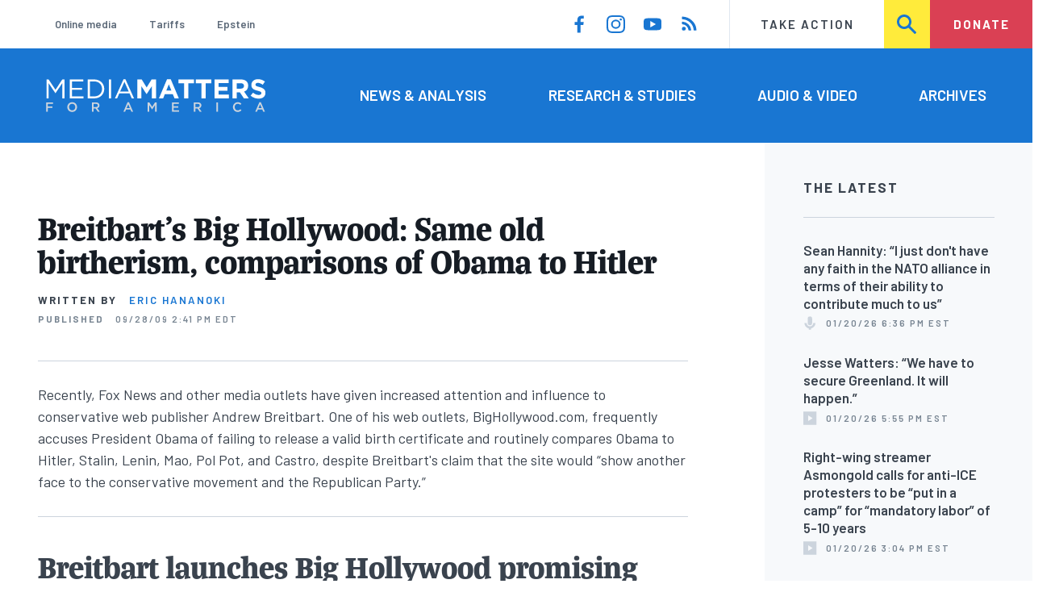

--- FILE ---
content_type: text/html; charset=UTF-8
request_url: https://www.mediamatters.org/breitbart-news/breitbarts-big-hollywood-same-old-birtherism-comparisons-obama-hitler
body_size: 23222
content:
<!DOCTYPE html>
<html lang="en" dir="ltr" prefix="content: http://purl.org/rss/1.0/modules/content/  dc: http://purl.org/dc/terms/  foaf: http://xmlns.com/foaf/0.1/  og: http://ogp.me/ns#  rdfs: http://www.w3.org/2000/01/rdf-schema#  schema: http://schema.org/  sioc: http://rdfs.org/sioc/ns#  sioct: http://rdfs.org/sioc/types#  skos: http://www.w3.org/2004/02/skos/core#  xsd: http://www.w3.org/2001/XMLSchema# ">
  <head>
    <meta charset="utf-8" />
<meta name="description" content="Recently, Fox News and other media outlets have given increased attention and influence to conservative web publisher Andrew Breitbart. One of his web outlets, BigHollywood.com, frequently accuses President Obama of failing to release a valid birth certificate and routinely compares Obama to Hitler, Stalin, Lenin, Mao, Pol Pot, and Castro, despite Breitbart&#039;s claim that the site would &quot;show another face to the conservative movement and the Republican Party.&quot;" />
<link rel="canonical" href="https://www.mediamatters.org/breitbart-news/breitbarts-big-hollywood-same-old-birtherism-comparisons-obama-hitler" />
<meta name="generator" content="Drupal 8" />
<meta property="og:site_name" content="Media Matters for America" />
<meta property="og:title" content="Breitbart&#039;s Big Hollywood: Same old birtherism, comparisons of Obama to Hitler" />
<meta property="og:description" content="Recently, Fox News and other media outlets have given increased attention and influence to conservative web publisher Andrew Breitbart. One of his web outlets, BigHollywood.com, frequently accuses President Obama of failing to release a valid birth certificate and routinely compares Obama to Hitler, Stalin, Lenin, Mao, Pol Pot, and Castro, despite Breitbart&#039;s claim that the site would &quot;show another face to the conservative movement and the Republican Party.&quot;" />
<meta name="twitter:card" content="summary_large_image" />
<meta name="twitter:title" content="Breitbart&#039;s Big Hollywood: Same old birtherism, comparisons of Obama to Hitler" />
<meta name="twitter:site" content="@mmfa" />
<meta name="Generator" content="Drupal 10 (https://www.drupal.org)" />
<meta name="MobileOptimized" content="width" />
<meta name="HandheldFriendly" content="true" />
<meta name="viewport" content="width=device-width, initial-scale=1.0" />
<link rel="icon" href="/themes/custom/mmfa_theme/favicon.ico" type="image/vnd.microsoft.icon" />

      <title>Breitbart&#039;s Big Hollywood: Same old birtherism, comparisons of Obama to Hitler | Media Matters for America</title>
      <link rel="stylesheet" media="all" href="/sites/default/files/css/css_FgqYZHoHiZI29W41dy6R4LNQCJZCwvvKIt7UbFM15ng.css?delta=0&amp;language=en&amp;theme=mmfa_theme&amp;include=[base64]" />
<link rel="stylesheet" media="all" href="/sites/default/files/css/css_LWA-ianm3aSTE5bSgN2u5VkGWMbJYpfKnKPiYABvgv4.css?delta=1&amp;language=en&amp;theme=mmfa_theme&amp;include=[base64]" />
<link rel="stylesheet" media="all" href="//fonts.googleapis.com/css?family=Barlow:400,400i,600,600i,700,700i" />
<link rel="stylesheet" media="all" href="//use.typekit.net/jqh3ujo.css" />
<link rel="stylesheet" media="all" href="/sites/default/files/css/css_g_EQF17f4HHWABWmcAqdHrT9xcSH3qaYOHoqmCGzdMM.css?delta=4&amp;language=en&amp;theme=mmfa_theme&amp;include=[base64]" />
<link rel="stylesheet" media="print" href="/sites/default/files/css/css_4Z2WnOB3a21VXx8UHZez59D_yVJsgoyvecwcZrEjDtw.css?delta=5&amp;language=en&amp;theme=mmfa_theme&amp;include=[base64]" />

        <script type="application/json" data-drupal-selector="drupal-settings-json">{"path":{"baseUrl":"\/","pathPrefix":"","currentPath":"node\/2683536","currentPathIsAdmin":false,"isFront":false,"currentLanguage":"en"},"pluralDelimiter":"\u0003","gtm":{"tagId":null,"settings":{"data_layer":"dataLayer","include_classes":false,"allowlist_classes":"google\nnonGooglePixels\nnonGoogleScripts\nnonGoogleIframes","blocklist_classes":"customScripts\ncustomPixels","include_environment":false,"environment_id":"","environment_token":""},"tagIds":["GTM-5P6TVGL"]},"gtag":{"tagId":"","consentMode":false,"otherIds":[],"events":[],"additionalConfigInfo":[]},"suppressDeprecationErrors":true,"ajaxPageState":{"libraries":"[base64]","theme":"mmfa_theme","theme_token":null},"ajaxTrustedUrl":{"form_action_p_pvdeGsVG5zNF_XLGPTvYSKCf43t8qZYSwcfZl2uzM":true,"\/search":true},"views":{"ajax_path":"\/views\/ajax","ajaxViews":{"views_dom_id:285112728bd61590a7d66886763da4d180d9b7197047863936ba43464a2cba3e":{"view_name":"editorial_lists","view_display_id":"the_latest","view_args":"","view_path":"\/node\/2883655","view_base_path":null,"view_dom_id":"285112728bd61590a7d66886763da4d180d9b7197047863936ba43464a2cba3e","pager_element":0}}},"mediaelement":{"attachSitewide":1,"setDimensions":false,"defaultAudioWidth":"-1","defaultAudioHeight":"-1","shareUrl":"https:\/\/www.mediamatters.org\/breitbart-news\/breitbarts-big-hollywood-same-old-birtherism-comparisons-obama-hitler","audioVolume":"vertical","videoVolume":"vertical","hideVideoControlsOnLoad":true,"hideVideoControlsOnPause":true,"features":["playpause","current","progress","duration","tracks","volume","fullscreen","share","rightclick"]},"user":{"uid":0,"permissionsHash":"1ecbf58e1abc23849923bbf5035c56192db117ccc351e3fdffdbdf19bc77e510"}}</script>
<script src="/sites/default/files/js/js_Z4VSr3Mo2nkUvsGTLagghEt6BZBZdslDefEfHMiUcDI.js?scope=header&amp;delta=0&amp;language=en&amp;theme=mmfa_theme&amp;include=[base64]"></script>
<script src="/modules/contrib/google_tag/js/gtm.js?t96k2x"></script>
<script src="/modules/contrib/google_tag/js/gtag.js?t96k2x"></script>
<script src="/sites/default/files/js/js_aXk4_emnx3doGA9HVhDb3YXM8lTkAk75Ny3yQgzHbBQ.js?scope=header&amp;delta=3&amp;language=en&amp;theme=mmfa_theme&amp;include=[base64]"></script>
</head>
        <body class="path-node page-node-type-article">
          <a href="#main-content" class="visually-hidden focusable skip-link">
            Skip to main content
          </a>
          <noscript><iframe src="https://www.googletagmanager.com/ns.html?id=GTM-5P6TVGL"
                  height="0" width="0" style="display:none;visibility:hidden"></iframe></noscript>

            <div class="dialog-off-canvas-main-canvas" data-off-canvas-main-canvas>
    <div class="layout-container">
  

<header class="header" role="banner">
  

  <div class="header--upper">
    <nav role="navigation" aria-label="block-trending-menu-menu" id="block-trending-menu" class="trending-menu header--upper--covered">
  
  

        
          <ul  class="menu menu--trending" data-depth="0">
          <li  class="menu__item">
        <a href="/google/right-dominates-online-media-ecosystem-seeping-sports-comedy-and-other-supposedly" class="menu__link" data-drupal-link-system-path="node/2881597">Online media</a>
              </li>
          <li  class="menu__item">
        <a href="/tariffs-trade" class="menu__link" data-drupal-link-system-path="node/2881976">Tariffs</a>
              </li>
          <li  class="menu__item">
        <a href="/salem-media-group/right-wing-shows-field-angry-calls-about-epstein-and-trump-administration" class="menu__link" data-drupal-link-system-path="node/2882602">Epstein</a>
              </li>
        </ul>
  


  </nav>

    <nav role="navigation" aria-label="block-social-media-menu-header-menu" id="block-social-media-menu-header" class="header--upper--spacer">
  
  

        
          <ul  class="menu menu--social-media" data-depth="0">
              <li  class="menu__item">
          <a href="https://www.facebook.com/Mediamatters/" class="menu__link">
              <svg viewbox="0 0 24 24" class="icon icon--facebook"  aria-labelledby="icon-label--facebook" >
          <title id="icon-label--facebook">Facebook</title>
    
    <use xlink:href="#facebook"></use>
  </svg>

          </a>

                  </li>
              <li  class="menu__item">
          <a href="https://www.instagram.com/mediamattersforamerica/" class="menu__link">
              <svg viewbox="0 0 24 24" class="icon icon--instagram"  aria-labelledby="icon-label--instagram" >
          <title id="icon-label--instagram">Instagram</title>
    
    <use xlink:href="#instagram"></use>
  </svg>

          </a>

                  </li>
              <li  class="menu__item">
          <a href="https://www.youtube.com/channel/UC_70iWZ6ym2cglS_kv5YfmA" class="menu__link">
              <svg viewbox="0 0 24 24" class="icon icon--youtube"  aria-labelledby="icon-label--youtube" >
          <title id="icon-label--youtube">YouTube</title>
    
    <use xlink:href="#youtube"></use>
  </svg>

          </a>

                  </li>
              <li  class="menu__item">
          <a href="/rss.xml" class="menu__link">
              <svg viewbox="0 0 24 24" class="icon icon--rss"  aria-labelledby="icon-label--rss" >
          <title id="icon-label--rss">RSS</title>
    
    <use xlink:href="#rss"></use>
  </svg>

          </a>

                  </li>
          </ul>
  


  </nav>

    <nav role="navigation" aria-label="block-utility-navigation-menu" id="block-utility-navigation">
  
  

        
          <ul  class="menu menu--utility-navigation" data-depth="0">
          <li  class="menu__item">
        <a href="/take-action" class="menu__link" data-drupal-link-system-path="node/2827306">Take Action</a>
              </li>
          <li  class="menu__item">
        <a href="/search" class="menu__link" data-drupal-link-system-path="search">Search</a>
              </li>
          <li  class="menu__item">
        <a href="https://action.mediamatters.org/secure/donate" title="https://action.mediamatters.org/secure/donate" class="menu__link">Donate</a>
              </li>
        </ul>
  


  </nav>

  </div>
<div class="header--search hidden"><div class="views-exposed-form search-box" data-drupal-selector="views-exposed-form-acquia-search-page" id="block-exposedformacquia-search">
  
    
      <form action="/search" method="get" id="views-exposed-form-acquia-search-page" accept-charset="UTF-8">
  <div class="js-form-item form-item form-type-textfield js-form-type-textfield form-item-search js-form-item-search form-no-label">
      <label for="edit-search" class="form-item__label visually-hidden">Search</label>
        <input data-drupal-selector="edit-search" type="text" id="edit-search" name="search" value="" size="30" maxlength="128" placeholder="Search..." class="form-text form-element form-element--type-text form-element--api-textfield" />

        </div>
<div data-drupal-selector="edit-actions" class="form-actions js-form-wrapper form-wrapper" id="edit-actions"><button  data-drupal-selector="edit-submit-acquia-search" type="submit" id="edit-submit-acquia-search" value="Search" class="button js-form-submit form-submit">
    <svg viewbox="0 0 24 24" class="icon icon--search"  aria-labelledby="icon-label--search" >
          <title id="icon-label--search">Search</title>
    
    <use xlink:href="#search"></use>
  </svg>

</button>
</div>


</form>

  </div>
</div>
  <div class="header--lower">
    <div class="header--inner l--constrained-narrow">
      <div id="block-mmfa-theme-branding" class="header--logo">
  
    
    

<h1     
  
  
  
  
 class="site-logo"
>
  <a
    href="/"
    title="Home"
    rel="home"
    class="site-logo--link"
  >
    <img
      src="/themes/custom/mmfa_theme/logo.svg"
      alt="Media Matters for America"
      class="site-logo--image"
    />
  </a>
</h1>
</div>

      <nav role="navigation" aria-label="block-mmfa-theme-main-menu-menu" id="block-mmfa-theme-main-menu" class="header--navigation">
  
  

        
          <ul  class="menu menu--main" data-depth="0">
          <li  class="menu__item">
        <a href="/news-analysis" class="menu__link" data-drupal-link-system-path="node/2833406">News &amp; Analysis</a>
              </li>
          <li  class="menu__item">
        <a href="/studies" class="menu__link" data-drupal-link-system-path="node/2833411">Research &amp; Studies</a>
              </li>
          <li  class="menu__item">
        <a href="/audio-video" class="menu__link" data-drupal-link-system-path="node/2833416">Audio &amp; Video</a>
              </li>
          <li  class="menu__item">
        <a href="/archives" class="menu__link" data-drupal-link-system-path="archives">Archives</a>
              </li>
        </ul>
  


  </nav>

    </div>
  </div>
</header>

  

<header class="header--mobile nav-down" role="banner">
  

  <div class="header--upper">
    <div id="block-mmfa-theme-branding" class="header--logo">
  
    
    

<h1     
  
  
  
  
 class="site-logo"
>
  <a
    href="/"
    title="Home"
    rel="home"
    class="site-logo--link"
  >
    <img
      src="/themes/custom/mmfa_theme/logo.svg"
      alt="Media Matters for America"
      class="site-logo--image"
    />
  </a>
</h1>
</div>


    <ul class="menu menu--mobile-nav">
      <li class="menu__item"><a href="#" class="menu__link mobile-nav">Nav</a></li>
      <li class="menu__item"><a href="#" class="menu__link mobile-search">Search</a></li>
    </ul>
  </div>
  <div class="header--search hidden"><div class="views-exposed-form search-box" data-drupal-selector="views-exposed-form-acquia-search-page" id="block-exposedformacquia-search">
  
    
      <form action="/search" method="get" id="views-exposed-form-acquia-search-page" accept-charset="UTF-8">
  <div class="js-form-item form-item form-type-textfield js-form-type-textfield form-item-search js-form-item-search form-no-label">
      <label for="edit-search" class="form-item__label visually-hidden">Search</label>
        <input data-drupal-selector="edit-search" type="text" id="edit-search" name="search" value="" size="30" maxlength="128" placeholder="Search..." class="form-text form-element form-element--type-text form-element--api-textfield" />

        </div>
<div data-drupal-selector="edit-actions" class="form-actions js-form-wrapper form-wrapper" id="edit-actions"><button  data-drupal-selector="edit-submit-acquia-search" type="submit" id="edit-submit-acquia-search" value="Search" class="button js-form-submit form-submit">
    <svg viewbox="0 0 24 24" class="icon icon--search"  aria-labelledby="icon-label--search" >
          <title id="icon-label--search">Search</title>
    
    <use xlink:href="#search"></use>
  </svg>

</button>
</div>


</form>

  </div>
</div>
  <div class="header--mobile-menu hidden">
    <nav role="navigation" aria-label="block-mmfa-theme-main-menu-menu" id="block-mmfa-theme-main-menu" class="header--navigation">
  
  

        
          <ul  class="menu menu--main" data-depth="0">
          <li  class="menu__item">
        <a href="/news-analysis" class="menu__link" data-drupal-link-system-path="node/2833406">News &amp; Analysis</a>
              </li>
          <li  class="menu__item">
        <a href="/studies" class="menu__link" data-drupal-link-system-path="node/2833411">Research &amp; Studies</a>
              </li>
          <li  class="menu__item">
        <a href="/audio-video" class="menu__link" data-drupal-link-system-path="node/2833416">Audio &amp; Video</a>
              </li>
          <li  class="menu__item">
        <a href="/archives" class="menu__link" data-drupal-link-system-path="archives">Archives</a>
              </li>
        </ul>
  


  </nav>

    <div class="header--inner l--constrained-narrow header--lower-bottom">
      <nav role="navigation" aria-label="block-trending-menu-menu" id="block-trending-menu" class="trending-menu header--upper--covered">
  
  

        
          <ul  class="menu menu--trending" data-depth="0">
          <li  class="menu__item">
        <a href="/google/right-dominates-online-media-ecosystem-seeping-sports-comedy-and-other-supposedly" class="menu__link" data-drupal-link-system-path="node/2881597">Online media</a>
              </li>
          <li  class="menu__item">
        <a href="/tariffs-trade" class="menu__link" data-drupal-link-system-path="node/2881976">Tariffs</a>
              </li>
          <li  class="menu__item">
        <a href="/salem-media-group/right-wing-shows-field-angry-calls-about-epstein-and-trump-administration" class="menu__link" data-drupal-link-system-path="node/2882602">Epstein</a>
              </li>
        </ul>
  


  </nav>

    </div>

    <div class="header--inner l--constrained-narrow">
      <nav role="navigation" aria-label="block-utility-navigation-menu" id="block-utility-navigation">
  
  

        
          <ul  class="menu menu--utility-navigation" data-depth="0">
          <li  class="menu__item">
        <a href="/take-action" class="menu__link" data-drupal-link-system-path="node/2827306">Take Action</a>
              </li>
          <li  class="menu__item">
        <a href="/search" class="menu__link" data-drupal-link-system-path="search">Search</a>
              </li>
          <li  class="menu__item">
        <a href="https://action.mediamatters.org/secure/donate" title="https://action.mediamatters.org/secure/donate" class="menu__link">Donate</a>
              </li>
        </ul>
  


  </nav>

      <nav role="navigation" aria-label="block-social-media-menu-header-menu" id="block-social-media-menu-header" class="header--upper--spacer">
  
  

        
          <ul  class="menu menu--social-media" data-depth="0">
              <li  class="menu__item">
          <a href="https://www.facebook.com/Mediamatters/" class="menu__link">
              <svg viewbox="0 0 24 24" class="icon icon--facebook"  aria-labelledby="icon-label--facebook" >
          <title id="icon-label--facebook">Facebook</title>
    
    <use xlink:href="#facebook"></use>
  </svg>

          </a>

                  </li>
              <li  class="menu__item">
          <a href="https://www.instagram.com/mediamattersforamerica/" class="menu__link">
              <svg viewbox="0 0 24 24" class="icon icon--instagram"  aria-labelledby="icon-label--instagram" >
          <title id="icon-label--instagram">Instagram</title>
    
    <use xlink:href="#instagram"></use>
  </svg>

          </a>

                  </li>
              <li  class="menu__item">
          <a href="https://www.youtube.com/channel/UC_70iWZ6ym2cglS_kv5YfmA" class="menu__link">
              <svg viewbox="0 0 24 24" class="icon icon--youtube"  aria-labelledby="icon-label--youtube" >
          <title id="icon-label--youtube">YouTube</title>
    
    <use xlink:href="#youtube"></use>
  </svg>

          </a>

                  </li>
              <li  class="menu__item">
          <a href="/rss.xml" class="menu__link">
              <svg viewbox="0 0 24 24" class="icon icon--rss"  aria-labelledby="icon-label--rss" >
          <title id="icon-label--rss">RSS</title>
    
    <use xlink:href="#rss"></use>
  </svg>

          </a>

                  </li>
          </ul>
  


  </nav>

    </div>
  </div>
</header>

  

  

    <div data-drupal-messages-fallback class="hidden"></div>
<div class="views-element-container" id="block-editorial-banners">
  
    
      <div><div class="js-view-dom-id-4c8e5a5cdcfcf9729b6070c02bc8c9a82fbd0e0835c8e6a270f2ec6cf1b2bd04">
  
  
  

  
  
  

      <div class="views-row">
</div>

    

  
  

  
  
</div>
</div>

  </div>



  <main role="main" class="l--constrained-wide l--main-grid">
        <a id="main-content" class="anchor-target" tabindex="-1"></a>

    <div     
  
                  
  
                  
 class="page-gutter layout-content layout-content--main"
>
    <div id="block-mmfa-theme-content">
  
    
      

<article  about="/breitbart-news/breitbarts-big-hollywood-same-old-birtherism-comparisons-obama-hitler" typeof="schema:Article" class="editorial-full">
  <header class="editorial-full__header">
    
    
<h1     
  
                  
  
  
 class="editorial-full__title page-title"
><span property="schema:name">Breitbart&#039;s Big Hollywood: Same old birtherism, comparisons of Obama to Hitler</span>
</h1>
      <span property="schema:name" content="Breitbart&#039;s Big Hollywood: Same old birtherism, comparisons of Obama to Hitler" class="hidden"></span>


    

    

    

  <p class="byline"><span class="byline__label">Written by</span> <a href="/author/eric-hananoki" hreflang="en">Eric Hananoki</a></p>



    
    

<div class="dateline--group">
      
    <p class="dateline">
      <span class="dateline__label">Published</span>
      <time datetime="2009-09-28T14:41:22-0400">09/28/09 2:41 PM EDT</time>
    </p>
  </div>

    

  </header>

      <div class="editorial-full__summary">
      
            <div class="text-content fancy-elems-wrapper field field--name-field-content-summary field--type-text-long field--label-hidden field__item"><p>Recently, Fox News and other media outlets have given increased attention and influence to conservative web publisher Andrew Breitbart. One of his web outlets, BigHollywood.com, frequently accuses President Obama of failing to release a valid birth certificate and routinely compares Obama to Hitler, Stalin, Lenin, Mao, Pol Pot, and Castro, despite Breitbart's claim that the site would “show another face to the conservative movement and the Republican Party.”</p>
</div>
      
    </div>
  
  <div class="editorial-full__article">
    
    
<div  class="field field--name-field-stories-content field--type-entity-reference-revisions field--label-hidden">
  
        <div class="paragraph paragraph--type--stories-text paragraph--view-mode--editorial">
          
            <div class="text-content fancy-elems-wrapper field field--name-field-stories-text-formatted field--type-text-long field--label-hidden field__item"><h2><strong>Breitbart launches Big Hollywood promising “the opportunity to show another face to” conservatives and GOP</strong></h2>
<p><strong> </strong>In a January 5 <em>Washington Times</em> <a href="http://www.washingtontimes.com/news/2009/jan/05/a-million-stories-to-tell/">column</a> announcing his Big Hollywood blog, Breitbart wrote:</p>
<blockquote><p>Big Hollywood also will offer politicians, think tank brains, pundits and sundry wonks the opportunity to show another face to the conservative movement and the Republican Party. No longer will “South Park” and Dennis Miller carry the load alone in pointing out the absurdities of the modern left.</p>
<p>[...]</p>
<p>I will be writing and recruiting like the madman that I am.</p>
<p>Hollywood may not be completely anti-American yet, but it is certainly no longer pro-American. And no one has put up a public fight to change that.</p>
<p>Until now.</p>
</blockquote>
<h2><strong>Breitbart's Big Hollywood: Birtherism rampant</strong></h2>
<p>Contributors to Breitbart's Big Hollywood website have frequently made or defended the claim that Obama has not released a valid birth certificate:</p>
<ul>
<li>On September 10, Burt Prelutsky <a href="http://bighollywood.breitbart.com/bprelutsky/2009/09/10/burts-eye-view-liberalism-is-a-cult/">criticized</a> the “hypocrisy of liberals” in not expressing any “concern over Obama's refusal to offer up” his birth certificate:</li>
</ul>
<blockquote><p>Another thing about which all liberals agree is that Barack Obama was born in Hawaii. Recently, I even heard Bill O'Reilly insist that Obama's birth certificate is a non-issue and that nobody really cares about it. By this time, I have come to regard the Number One Name in Cable News as a big blowhard, so his observation, needless to say, did nothing to change my opinion. But the truth is, a lot of people care about the birth certificate and Obama's passport and what nationality he claimed to be on his college application. I know they do because they keep writing to me about these things. For my part, I hope Obama is an American citizen. I wouldn't want to witness the inevitable riots in the streets of this nation if there were a move to depose him. I would much prefer to see Blue Dog Democrats join with Republicans to stop Cap &amp; Trade and Obamacare in their tracks, and then have conservatives elected in record numbers in 2010. Nothing I'd enjoy more than seeing Obama turned into a lame duck for the last two years of his term, and see people like Harry Reid, Arlen Specter, Chris Dodd and Henry Waxman, turned into private citizens. And the more private, the better.</p>
<p>The hypocrisy of liberals is apparent in the fact that not a single one has expressed any concern over Obama's refusal to offer up any of those documents or expressed the slightest alarm over the Constitution's being treated like so much toilet paper. On the other hand, imagine how the NY Times and all its hand maidens in the MSM would be carrying on if, instead of being a left-wing ideologue, The Man Without a Country were a Republican!</p>
</blockquote>
<ul>
<li>On August 22, Chele Stanton <a href="http://bighollywood.breitbart.com/cstanton/2009/08/22/get-out-of-jail-free%E2%80%A6/">claimed</a> that the media are giving Obama a “free pass” on issues such as Obama saying “he was born in Hawaii -- Yet <a>his own Grandmother says he was born in Kenya</a> and she was there at his birth" and that Obama "[w]on't release his school records, medical records, or birth certificate -- no explanation." Stanton concluded: “Obama promised transparency, but all I've seen is secrecy. If there is nothing to hide... then why are those records still being hidden? Concerned Americans want to know and deserve to know... the truth.”</li>
</ul>
<ul>
<li>On August 11, Jeremy D. Boreing <a href="http://bighollywood.breitbart.com/jdboreing/2009/08/11/in-defense-of-the-birthers/">wrote</a> a post headlined, “In Defense of the Birthers.” Boreing claimed he is “not a Birther” but wrote that the treatment of birthers is “completely unfair” because they are raising “perfectly legitimate questions.” Boreing added that Obama “plainly is not one of us”:</li>
</ul>
<blockquote><p>For all of these reasons and many, many more, Barack Obama seems to be, if not un-American, then at least not-American. Which brings us back to citizenship. The question the Birthers are really trying to ask isn't 'is Barack Obama one of us.' He plainly is not one of us. The real question is 'why not?' The Birthers think the answer might be as simple as that he is not an actual citizen of this country. They think he must have been born somewhere else, like Kenya, to have the views and values he expresses. Others think that Mr. Obama was born here, but that perhaps his parents renounced his citizenship while he was living in Indonesia as a child, maybe to get him into certain schools or just because they thought at the time that they would live in Indonesia forever. Maybe that would explain how Mr. Obama paid from his Harvard education, through programs aimed at helping foreign nationals get American educations. Which might explain why none of his collegiate records or papers have ever been released. Which might further explain why there is just so much about his past that has been deliberately withheld from the public, or colorfully rewritten in his artificially sweetened autobiographies. I don't happen to agree with the Birthers or their legal-citizenship cousins, but my question for the Birthers-haters is -- When did it become incumbent on citizens asking reasonable questions about their president's life, experiences, and even his eligibility to be president, to simply accept the that president at his word? Is it not reasonable to expect an elected official, especially one who has promised unprecedented transparency, to simply reveal the documents relevant to answering the biggest questions about his life? Are we supposed to take all of our government officials at face value now, or just this one? Why does the media, whose job it is to hold the government accountable deride the Birthers and not demand the president simply remove the cloak he has so effectively hidden himself behind? Agree with them or not, the Birthers are just trying to answer the perfectly legitimate questions created by the patent dishonesty about and obscuration of most every aspect of Barack Obama's life. Who can blame them?</p>
</blockquote>
<ul>
<li>Carl Kozlowski <a href="http://bighollywood.breitbart.com/ckozlowski/2009/07/30/carl-post/">wrote</a> on July 30 that “the more I read about [Obama], the more questions I had. I also had always held respect for John McCain and his incredible sacrifices for the nation, so by the time fall rolled around, I was campaigning for the war hero and speaking out against the man who couldn't even produce a normal birth certificate to prove he belonged in the White House.”</li>
</ul>
<ul>
<li>Joseph C. Phillips <a href="http://bighollywood.breitbart.com/jphillips/2009/04/13/the-lamp-of-vigilance/">wrote</a> on April 13 that "[t]here are a vast number of Americans that are not even aware that there are ambiguities surrounding the president's birth certificate or that those questions remain unanswered. The issue is not one promulgated by the opposition party, nor is it one entertained by any mainstream conservative or Republican writers."</li>
</ul>
<ul>
<li>Prelutsky <a href="http://bighollywood.breitbart.com/bprelutsky/2009/04/15/obama-your-slips-are-showing/">claimed</a> on April 15 that “our president went to Europe recently and, doing his rather uncanny impression of Michael Moore, apologized for American arrogance. Naturally, his own arrogant words were greeted with great applause from a pack of jackals who would have been under the boot of Hitler or Stalin, except for America's hatred of tyranny, its unrivaled display of courage and fortitude, and its sacrifice of treasure and blood. It is at such times that one can easily understand why the question about Obama's citizenship continues to plague so many people.”</li>
</ul>
<p>Breitbart wrote in an August 3 <em>Washington Times</em> <a href="http://www.washingtontimes.com/news/2009/aug/03/on-race-no-he-cant/?feat=article_related_stories">column</a>: “My long-held fear is that Mr. Obama is hiding something about his education. ... While I have no desire to see Mr. Obama's birth certificate, I do want to see his college transcripts. My suspicion, one could even call it a conspiracy theory, is that Mr. Obama committed himself to a radical curriculum, aligned himself with the far-left professoriate, and sought to keep this biographical information from his political enemies, especially then-rival Hillary Rodham Clinton, for fear that they would paint the former community organizer and follower of the Rev. Jeremiah Wright as something other than an advocate of racial reconciliation.”</p>
<h2><strong>Breitbart's Big Hollywood: Obama routinely compared to Hitler, Stalin, Lenin, Mao, Pol Pot, and Castro</strong></h2>
<p>Contributors to Big Hollywood have frequently compared Obama to Hitler, Stalin, Lenin, Mao, Pol Pot, and Castro:</p>
<ul>
<li>Leigh Scott <a href="http://bighollywood.breitbart.com/lscott/2009/09/25/school-kid-video-creepy-obama-worship/">wrote</a> of the school kids “SHOCK VIDEO” on September 25: “Again, I must reiterate that if the left wants to discredit charges of Socialism, Communism, Nazism and Fascism; they should really think about not emulating Fascist, Communist, Socialist and Nazi regimes. As a child I remember films of kids my age in China, all dressed in creepy uniforms with red ties, pledging allegiance to photos of Chairman Mao.”</li>
</ul>
<ul>
<li>On September 23, Alvaro Alvillar <a href="http://bighollywood.breitbart.com/aalvillar/2009/09/23/are-you-artists-or-propagandists/">wrote</a> of the controversy over an August 10 conference call involving the National Endowment for the Arts: “When did artists in this country decide it was a good idea to take marching orders from the government? Did I just wake up in some third-world country from a long sleep or am I having a nightmare where I go back in time to Mao's China, Stalin's Russian or Hitler's Germany? No such luck -- this is actually happening here and now and some of you artists are too stupid to figure out you're being had. Wake the $%@# up! Always question the powers that be! The only ”change" that has taken place are the faces in high places. Politicians have an agenda-first, last and always -- but make no mistake -- these guys are worse, much worse!"</li>
</ul>
<ul>
<li>Scott <a href="http://bighollywood.breitbart.com/lscott/2009/09/09/van-jones-out-of-the-commie-closet-whos-next/">asked</a> on September 9, “Why should a lesbian like Rachel Maddow feel comfortable to share her sexual preferences with those around her (who coincidentally, could care less) but doesn't feel it appropriate to share her love of Chairman Mao and his policies?” Scott added:</li>
</ul>
<blockquote><p>In the 1930s, Fascism and Communism were all the rage in Europe. Democrats then, like the Democrats of today, were fascinated by Europe. They were convinced that there is some inherent wisdom lost upon the “colonists” and that we bumpkins should look to Europe for the answers. You can see this today as we march towards socialized medicine and embrace the climate change tomfoolery. Both are all the rage across the pond.</p>
<p>So, the Democrats of the 30s, the party of F.D.R,. did their best to emulate the enlightened leaders of Spain, Italy and Germany and started putting a little dash of Fascism and a pinch of Communism into the American melting pot.</p>
<p>Stir for seventy or so years and then serve yourself a heaping bowl of Obama!</p>
</blockquote>
<ul>
<li>On September 1, “Mr. Wrestling IV” -- a <a href="http://bighollywood.breitbart.com/author/mrwrestler/">pseudonym</a> for an “an actor in Hollywood” -- <a href="http://bighollywood.breitbart.com/mrwrestler/2009/09/01/mary-jo-takes-one-for-the-team/#more-213658">compared</a> Democratic leaders on health care to “Lenin, Stalin, Pol Pot, Hitler, Castro, Idi Amin, Hussein, Guevara, and all the countless murderous dictators and thugs throughout history who have held onto power by murdering inconvenient people” and stated that they “have made the same argument: the murdered were expendable, unimportant, and the greater good was served”:</li>
</ul>
<blockquote><p>But then I realized that this mindset is not from an alternate universe. It is from ours, and we have seen it before. We have seen it in godless countries like the USSR, and Cambodia, and the PRC, and in Nazi Germany. We have have [sic] seen it everywhere that individual human lives have been deemed expendable, and that all decisions must be made based on how they affect the State.</p>
<p>If one does not believe in a divine aspect to each human life, then any particular individual's life is expendable if it serves the “greater good.” Furthermore, if we are not creations of God, then the greater good is determined by whatever political policies one happens to support. In other words, if there is no sacrosanct belief that an individual human life is a gift from a Creator, then any inconvenient life is expendable as long as it serves the current political will.</p>
<p>Lenin, Stalin, Pol Pot, Hitler, Castro, Idi Amin, Hussein, Guevara, and all the countless murderous dictators and thugs throughout history who have held onto power by murdering inconvenient people have made the same argument: the murdered were expendable, unimportant, and the greater good was served.</p>
<p>Is there now any wonder why most Americans do not want Statists like the deceased Sen. Edward Kennedy and his apologists and supporters in charge of our most vital commodity, our health care? If an individual human life is evaluated by its worth or cost to the State rather than by accepting its part in a plan far beyond our earthly understanding, then all of us are negotiable and, ultimately, expendable. And to their credit, it is logically consistent: if we are detrimental or costly to the State, and there is no divine reason to respect us, then we should be killed or mercifully given a cheaper pain pill if it serves the greater good.</p>
</blockquote>
<ul>
<li>Stanton <a href="http://bighollywood.breitbart.com/cstanton/2009/08/22/get-out-of-jail-free%E2%80%A6/">wrote</a> on August 22 that “now the White House is asking people to 'snitch' on those that oppose Obama's health care plan by notifying <a>flag@whitehouse.gov</a>. Is this Nazi Germany?!! Don't we still have freedom of speech?!! When did our representatives stop working FOR us and start appeasing this man and his obvious agenda of government control? The bills that get passed without even being read... it's unlawful, unpatriotic, and frankly, outrageous!"</li>
</ul>
<ul>
<li>Victoria Jackson <a href="http://bighollywood.breitbart.com/vjackson/2009/08/18/from-the-front-lines/">claimed</a> on August 18 that Obama and Hitler “have so many similar qualities”:</li>
</ul>
<blockquote><p>As I walk into the gathering crowd, I notice that all the signs are polite, intelligent. No swastikas! Well, there was one poster of Obama with a Hitler mustache that was quickly taken down, but that poster seems appropriate since the two have so many similar qualities; the most recent being Obama purposefully stirring up racial conflict with the Gates-Crowley affair. Hitler did that...stirred up racial conflict. Obama's current attitude toward Israel is in question. Hitler did not support Jews. Obama is forming a volunteer/mandatory Youth Army. Hitler did that. Obama is trying to have government control everything, the media, cars, banks, houses, health. Hitler did that. Obama appointed 44 people (czars) that we didn't get to vote for. Hitler did that. Obama started a Snitch Program. Hitler did that. Obama wants the government to control who dies and when they die. Hitler did that. So did Stalin, Lenin and Castro.</p>
</blockquote>
<ul>
<li>On July 7, Jackson <a href="http://bighollywood.breitbart.com/vjackson/2009/07/07/ignorance-is-bliss/">claimed</a> that “Obama legally kills babies and now he can legally kill Grandmas! Hitler did this. He killed the weak, the sick, the old, and babies and races/religions he didn't like”:</li>
</ul>
<blockquote><p>Obama legally kills babies and now he can legally kill Grandmas!</p>
<p>Hitler did this. He killed the weak, the sick, the old, and babies and races/religions he didn't like. Hitler also controlled the media. (Where's the public debate between scientists on “Climate Change/Global Warming?”) Hitler had the VW bug invented as the state car. What will O's nationalized car be? So... kill off the weak. That's the plan. Tax the workers to death. Erase the middle class. Sounds like the evil governments we studied in high school long ago. The evil governments were : kings, oligarchies, facist, socialist, and communist. Now it's called the Obama Administration. Sounds like candy or a rock band.</p>
</blockquote>
<ul>
<li>On July 3, Jackson <a href="http://bighollywood.breitbart.com/vjackson/2009/07/03/president-obama-and-the-c-word/">compared</a> Obama to Soviet Communists, writing:</li>
</ul>
<blockquote><p>It's probably a compliment to the President since he likes to quote his Marxist professors, and by his own words and actions is trying his very best to “change” our country from Capitalist to Communist.</p>
<p>[...]</p>
<p>At my first protest, the Tea Party at Santa Monica Pier, I read from Webster's Dictionary the definition of Capitalism, Socialism and Communism, because I had begun to realize that Americans don't know what the words mean. Capitalism means freedom, the people control production. Socialism is the link between Capitalism and Communism. Communism is when the state controls everything; you know, like autos, banks, medicine, health insurance, taxes, television. (You know, like what Obama is doing.) No freedom. And soon...Poor, dirty, gray streets. Poor, dirty, gray faces.</p>
</blockquote>
<ul>
<li>Joseph Lindsey <a href="http://bighollywood.breitbart.com/jlindsey/2009/04/20/obama-porn/">wrote</a> on April 20 that Obama's “machine is pushing Obama porn. ... As a grown up I was okay with the Obama porn smeared all over the adult sections, but, when I reached the far corner of the store, next to the knee-high chairs and stuffed animals I almost lost it. There I found a whole wall of Obama porn for kids, featuring hardcore, hard covered, cartooned Barack Obama porn begging children to partake. Not since Chairman Mao have children been so assaulted by the likes of such pornographic political propaganda.”</li>
</ul>
<ul>
<li>On March 22, Veronica DiPippo <a href="http://bighollywood.breitbart.com/vdipippo/2009/03/22/og-the-original-forgotten-man/">wrote</a> under a poster of Mao, “Hope &amp; Change circa 1940's China” and compared posters of Stalin and Obama. She also wrote of two Obama supporters who “entered their fully loaded Prius complete with scary, propagandic, Obama bumper sticker circa Leninist Russia.”</li>
</ul>
<h2><strong>Beck relies heavily on Drudge protégé Breitbart in recent attacks on NEA, Jones, and ACORN</strong></h2>
<p><strong>Beck describes Breitbart as one of “the great journalists of our time.”</strong> In recent weeks, Fox News' Glenn Beck has been credited with precipitating the resignation of White House “green jobs” adviser Van Jones, the reassignment of NEA communications director Yosi Sergant, and the amplification of anti-ACORN videos produced by a conservative filmmaker. In all three instances, Beck <a href="https://www.mediamatters.org/research/2009/09/15/beck-relies-heavily-on-drudge-proteacutegeacute/154604">has credited</a> the “instrumental” work of Breitbart, whom Beck has called one of “the great journalists of our time.”</p>
</div>
      
      </div>

  </div>


    
  </div>

  
</article>

  </div>


</div>
      <aside class="layout-sidebar-first spotted-cap spotted-cap--right" role="complementary">
      

  <section  class="views-element-container aside-block--tint aside-block" id="block-editorial-lists-the-latest">
    
          <h3  class="aside-block__title">The Latest</h3>
        

    <div class="aside-block__body">
              <div><div class="js-view-dom-id-285112728bd61590a7d66886763da4d180d9b7197047863936ba43464a2cba3e">
  
  
  

  
  
  

  <div>
  
  <ol class="editorial-list">

          <li class="editorial-list__item">

<article about="/sean-hannity/sean-hannity-i-just-dont-have-any-faith-nato-alliance-terms-their-ability-contribute" class="article article--compact editorial-compact">
  
  <h3 class="editorial-compact__title">
    <a href="/sean-hannity/sean-hannity-i-just-dont-have-any-faith-nato-alliance-terms-their-ability-contribute"><span>Sean Hannity: “I just don&#039;t have any faith in the NATO alliance in terms of their ability to contribute much to us”</span>
</a>
  </h3>
  

  

<p class="dateline-compact">
      <span class="dateline-compact__type">
        <svg viewbox="0 0 24 24" class="icon icon--audio"  aria-labelledby="icon-label--audio" >
          <title id="icon-label--audio">Video &amp; Audio</title>
    
    <use xlink:href="#audio"></use>
  </svg>

    </span>
  
  <time datetime="2026-01-20T18:36:35-0500">01/20/26 6:36 PM EST</time>
</p>
</article>
</li>
          <li class="editorial-list__item">

<article about="/fox-news/jesse-watters-we-have-secure-greenland-it-will-happen" class="article article--compact editorial-compact">
  
  <h3 class="editorial-compact__title">
    <a href="/fox-news/jesse-watters-we-have-secure-greenland-it-will-happen"><span>Jesse Watters: “We have to secure Greenland. It will happen.”</span>
</a>
  </h3>
  

  

<p class="dateline-compact">
      <span class="dateline-compact__type">
        <svg viewbox="0 0 24 24" class="icon icon--video"  aria-labelledby="icon-label--video" >
          <title id="icon-label--video">Video &amp; Audio</title>
    
    <use xlink:href="#video"></use>
  </svg>

    </span>
  
  <time datetime="2026-01-20T17:55:02-0500">01/20/26 5:55 PM EST</time>
</p>
</article>
</li>
          <li class="editorial-list__item">

<article about="/asmongold/right-wing-streamer-asmongold-calls-anti-ice-protesters-be-put-camp-mandatory-labor-5-10" class="article article--compact editorial-compact">
  
  <h3 class="editorial-compact__title">
    <a href="/asmongold/right-wing-streamer-asmongold-calls-anti-ice-protesters-be-put-camp-mandatory-labor-5-10"><span>Right-wing streamer Asmongold calls for anti-ICE protesters to be “put in a camp” for “mandatory labor” of 5-10 years</span>
</a>
  </h3>
  

  

<p class="dateline-compact">
      <span class="dateline-compact__type">
        <svg viewbox="0 0 24 24" class="icon icon--video"  aria-labelledby="icon-label--video" >
          <title id="icon-label--video">Video &amp; Audio</title>
    
    <use xlink:href="#video"></use>
  </svg>

    </span>
  
  <time datetime="2026-01-20T15:04:45-0500">01/20/26 3:04 PM EST</time>
</p>
</article>
</li>
          <li class="editorial-list__item">

<article about="/donald-trump/podcaster-shawn-ryan-epstein-files-listen-everybody-fucking-white-house-protecting" class="article article--compact editorial-compact">
  
  <h3 class="editorial-compact__title">
    <a href="/donald-trump/podcaster-shawn-ryan-epstein-files-listen-everybody-fucking-white-house-protecting"><span>Podcaster Shawn Ryan on the Epstein files: “Listen up, everybody. The fucking White House is protecting pedophiles.”</span>
</a>
  </h3>
  

  

<p class="dateline-compact">
      <span class="dateline-compact__type">
        <svg viewbox="0 0 24 24" class="icon icon--video"  aria-labelledby="icon-label--video" >
          <title id="icon-label--video">Video &amp; Audio</title>
    
    <use xlink:href="#video"></use>
  </svg>

    </span>
  
  <time datetime="2026-01-20T14:17:00-0500">01/20/26 2:17 PM EST</time>
</p>
</article>
</li>
          <li class="editorial-list__item">

<article about="/nick-fuentes/nick-fuentes-please-pull-trigger-please-kill-them-mr-president-im-not-actually-wishing" class="article article--compact editorial-compact">
  
  <h3 class="editorial-compact__title">
    <a href="/nick-fuentes/nick-fuentes-please-pull-trigger-please-kill-them-mr-president-im-not-actually-wishing"><span>Nick Fuentes: “Please pull the trigger. Please kill them, Mr. President. … I&#039;m not actually wishing for violence, but please send in the military and restore order.”</span>
</a>
  </h3>
  

  

<p class="dateline-compact">
      <span class="dateline-compact__type">
        <svg viewbox="0 0 24 24" class="icon icon--video"  aria-labelledby="icon-label--video" >
          <title id="icon-label--video">Video &amp; Audio</title>
    
    <use xlink:href="#video"></use>
  </svg>

    </span>
  
  <time datetime="2026-01-20T12:52:30-0500">01/20/26 12:52 PM EST</time>
</p>
</article>
</li>
    
  </ol>

</div>

    


  <nav role="navigation" aria-labelledby="pagination-heading"      
  
  
  
  
 class="pager"
>
    <h4 id="pagination-heading" class="visually-hidden">Pagination</h4>
    <ul class="pager__items js-pager__items">
                                            <li class="pager__item">
                                          <a href="?page=0" class="pager__link is-active" title="Current page" aria-current="page" class="pager__link">
            <span class="visually-hidden">
              Current page
            </span>1</a>
        </li>
                          <li class="pager__item pager__item--ellipsis" role="presentation">
          <span class="pager__nolink">&hellip;</span>
        </li>
                          <li class="pager__item pager__item--next">
          <a href="?page=1" title="Go to next page" class="pager__link" rel="next">
            <span class="visually-hidden">Next page</span>
              <svg viewbox="0 0 24 24" class="icon icon--arrow"  aria-labelledby="icon-label--arrow" >
          <title id="icon-label--arrow">››</title>
    
    <use xlink:href="#arrow"></use>
  </svg>

          </a>
        </li>
          </ul>
  </nav>


  
  

  
  
</div>
</div>

          </div>
  </section>


  <section  class="views-element-container aside-block" id="block-editorial-public-tags">
    
          <h3  class="aside-block__title">In This Article</h3>
        

    <div class="aside-block__body">
              <div><div class="js-view-dom-id-7a3ca3c7e96091d8473292c69d77d16313e0bad48b330f3805228700fa4d58ed">
  
  
  

  
  
  

      <div class="views-row">
<ul  class="field field--name-field-public-tags field--label-hidden editorial-list editorial-list--collapse field__items" data-editorial-list-collapse="3">
      <li  class="field__item editorial-list__item">
      

<article  about="/breitbart-news" class="public-tag public-tag--compact public-tag-compact">
  
  
  <a href="/breitbart-news" class="public-tag-compact__link">
    <h3 class="public-tag-compact__title">
      <span>Breitbart News</span>

    </h3>

    
            <div class="public-tag-compact__figure field field--name-field-primary-media field--type-entity-reference field--label-hidden field__item"><figure class="media media--image" role="group">
  
    <img loading="lazy" src="https://cloudfront.mediamatters.org/styles/scale_180px/s3/static/d8PublicTagsImages/Networks-Outlets/Breitbart-News-MMFA-Tag.png?itok=ZVJThFEF" alt="Breitbart-News-MMFA-Tag.png" title="Breitbart-News-MMFA-Tag" typeof="foaf:Image" />





  </figure>
</div>
      
  </a>
</article>

    </li>
  </ul>

</div>

    

  
  

  
  
</div>
</div>

          </div>
  </section>


  </aside>

    
    <div     
  
  
  
                            
 class="layout-content layout-content--main layout-content--main-lower"
>
    <div class="views-element-container" id="block-editorial-post-content">
  
    
      <div><div class="js-view-dom-id-f32a9b3365356defd108e83ef6acc3a18d8f1e797b542c0b867a03e9e30e4e32">
  
  
  

  
  
  

      <div class="views-row"><div class="editorial-full__post">
  
<aside  class="editorial-full__related field field--name-field-related field--label-above spotted-cap">
      

<h2     
  
        
  
  
 class="section-title"
>
      Related
          </h2>
  
  <div class="aside-block aside-block--tint aside-block--wide l--gutter-pull">
    <ol class="editorial-list editorial-list--inline field__items">
              <li  class="field__item editorial-list__item">
          

<article about="/national-rifle-association/right-wing-media-fracture-over-potential-gun-ban-trans-americans" class="teaser-compact--major article article--compact editorial-compact">
  
  <h3 class="editorial-compact__title">
    <a href="/national-rifle-association/right-wing-media-fracture-over-potential-gun-ban-trans-americans"><span>Right-wing media fracture over potential gun ban for trans Americans</span>
</a>
  </h3>
  

  

<p class="dateline-compact">
      <span class="dateline-compact__type">
        <svg viewbox="0 0 24 24" class="icon icon--study"  aria-labelledby="icon-label--study" >
          <title id="icon-label--study">Research/Study</title>
    
    <use xlink:href="#study"></use>
  </svg>

    </span>
  
  <time datetime="2025-09-30T11:36:18-0400">09/30/25 11:36 AM EDT</time>
</p>
</article>

        </li>
              <li  class="field__item editorial-list__item">
          

<article about="/alex-marlow/breitbart-editor-chief-trumps-tariffs-were-gonna-be-seeing-economic-boom-it-will-get" class="teaser-compact--major article article--compact editorial-compact">
  
  <h3 class="editorial-compact__title">
    <a href="/alex-marlow/breitbart-editor-chief-trumps-tariffs-were-gonna-be-seeing-economic-boom-it-will-get"><span>Breitbart editor-in-chief on Trump&#039;s tariffs: “We&#039;re gonna be seeing the economic boom. It will get here. It&#039;s coming. Just be patient.”</span>
</a>
  </h3>
  

  

<p class="dateline-compact">
      <span class="dateline-compact__type">
        <svg viewbox="0 0 24 24" class="icon icon--video"  aria-labelledby="icon-label--video" >
          <title id="icon-label--video">Video &amp; Audio</title>
    
    <use xlink:href="#video"></use>
  </svg>

    </span>
  
  <time datetime="2025-03-04T16:01:47-0500">03/04/25 4:01 PM EST</time>
</p>
</article>

        </li>
              <li  class="field__item editorial-list__item">
          

<article about="/russias-invasion-ukraine/breitbart-editor-chief-praises-charlie-kirks-influence-republicans" class="teaser-compact--major article article--compact editorial-compact">
  
  <h3 class="editorial-compact__title">
    <a href="/russias-invasion-ukraine/breitbart-editor-chief-praises-charlie-kirks-influence-republicans"><span>Breitbart editor-in-chief praises Charlie Kirk&#039;s influence of Republicans regarding Ukraine: “Charlie&#039;s tentacles are that big”</span>
</a>
  </h3>
  

  

<p class="dateline-compact">
      <span class="dateline-compact__type">
        <svg viewbox="0 0 24 24" class="icon icon--video"  aria-labelledby="icon-label--video" >
          <title id="icon-label--video">Video &amp; Audio</title>
    
    <use xlink:href="#video"></use>
  </svg>

    </span>
  
  <time datetime="2025-02-28T15:32:20-0500">02/28/25 3:32 PM EST</time>
</p>
</article>

        </li>
          </ol>
  </div>
</aside>

</div>
</div>

    

  
  

  
  
</div>
</div>

  </div>


</div>  </main>

  

<footer class="footer" role="contentinfo">
  <div class="footer--upper">
    <div class="footer--inner l--constrained-narrow">
      <div id="block-mmfa-footer-branding" class="footer--branding">
  
    
    

<h1     
  
  
  
  
 class="site-logo"
>
  <a
    href="/"
    title="Home"
    rel="home"
    class="site-logo--link"
  >
    <img
      src="/themes/custom/mmfa_theme/logo.svg"
      alt="Media Matters for America"
      class="site-logo--image"
    />
  </a>
</h1>
</div>

      <div class="email-update-form email-signup" data-drupal-selector="email-update-form" id="block-email-updates">
  
    
      <form action="/breitbart-news/breitbarts-big-hollywood-same-old-birtherism-comparisons-obama-hitler" method="post" id="email-update-form" accept-charset="UTF-8">
  <span class="form-label">Sign up for email updates</span>
  <div class="form--inner-wrapper"><div class="js-form-item form-item form-type-email js-form-type-email form-item-mail js-form-item-mail">
      <label for="edit-mail" class="form-item__label js-form-required form-required">Sign up for email updates</label>
        <input data-drupal-selector="edit-mail" type="email" id="edit-mail" name="mail" value="" size="60" maxlength="254" placeholder="Email" class="form-email required form-element form-element--type-email form-element--api-email" required="required" aria-required="true" />

        </div>
<input data-drupal-selector="edit-submit" type="submit" id="edit-submit" name="op" value="Subscribe" class="button js-form-submit form-submit" />
<input data-drupal-selector="edit-sb-form-id" type="hidden" name="sb_form_id" value="611" />
<input data-drupal-selector="edit-campaign-id" type="hidden" name="campaign_id" value="701f40000002nyIAAQ" />
<input data-drupal-selector="edit-submission-text" type="hidden" name="submission_text" value="Thanks for signing up for email updates! You&#039;ll be hearing from us soon." />
<input autocomplete="off" data-drupal-selector="form-f4rt9cvyvcxzt3g4ze4redpoii8zkzjtbu4a051tjha" type="hidden" name="form_build_id" value="form-f4rT9CvyVcXZt3g4ZE4rEDpOiI8zKzjTBu4A051TJhA" />
<input data-drupal-selector="edit-email-update-form" type="hidden" name="form_id" value="email_update_form" />
</div>
</form>

  </div>

    </div>
  </div>

  <div class="footer--lower">
    <div class="footer--inner l--constrained-narrow">
      <nav role="navigation" aria-label="block-mmfa-theme-footer-menu" id="block-mmfa-theme-footer" class="footer--menu">
  
  

        
          <ul  class="menu menu--footer" data-depth="0">
          <li  class="menu__item">
        <a href="/about" class="menu__link">About</a>
              </li>
          <li  class="menu__item">
        <a href="/contact-us" class="menu__link" data-drupal-link-system-path="node/2827236">Contact</a>
              </li>
          <li  class="menu__item">
        <a href="/corrections" class="menu__link" data-drupal-link-system-path="node/2827511">Corrections</a>
              </li>
          <li  class="menu__item">
        <a href="/submissions" class="menu__link" data-drupal-link-system-path="node/2827201">Submissions</a>
              </li>
          <li  class="menu__item">
        <a href="/job-openings" class="menu__link" data-drupal-link-system-path="node/1983981">Jobs</a>
              </li>
          <li  class="menu__item">
        <a href="/privacy" class="menu__link" data-drupal-link-system-path="node/2827211">Privacy Policy</a>
              </li>
          <li  class="menu__item">
        <a href="/terms-conditions" class="menu__link" data-drupal-link-system-path="node/2827216">Terms &amp; Conditions</a>
              </li>
        </ul>
  


  </nav>

      <nav role="navigation" aria-label="block-social-media-menu-menu" id="block-social-media-menu" class="footer--social">
  
  

        
          <ul  class="menu menu--social-media" data-depth="0">
              <li  class="menu__item">
          <a href="https://www.facebook.com/Mediamatters/" class="menu__link">
              <svg viewbox="0 0 24 24" class="icon icon--facebook"  aria-labelledby="icon-label--facebook" >
          <title id="icon-label--facebook">Facebook</title>
    
    <use xlink:href="#facebook"></use>
  </svg>

          </a>

                  </li>
              <li  class="menu__item">
          <a href="https://www.instagram.com/mediamattersforamerica/" class="menu__link">
              <svg viewbox="0 0 24 24" class="icon icon--instagram"  aria-labelledby="icon-label--instagram" >
          <title id="icon-label--instagram">Instagram</title>
    
    <use xlink:href="#instagram"></use>
  </svg>

          </a>

                  </li>
              <li  class="menu__item">
          <a href="https://www.youtube.com/channel/UC_70iWZ6ym2cglS_kv5YfmA" class="menu__link">
              <svg viewbox="0 0 24 24" class="icon icon--youtube"  aria-labelledby="icon-label--youtube" >
          <title id="icon-label--youtube">YouTube</title>
    
    <use xlink:href="#youtube"></use>
  </svg>

          </a>

                  </li>
              <li  class="menu__item">
          <a href="/rss.xml" class="menu__link">
              <svg viewbox="0 0 24 24" class="icon icon--rss"  aria-labelledby="icon-label--rss" >
          <title id="icon-label--rss">RSS</title>
    
    <use xlink:href="#rss"></use>
  </svg>

          </a>

                  </li>
          </ul>
  


  </nav>

      <div id="block-mmfa-copyright" class="footer--copyright">
  
    
      <p class="mmfa-copyright">&copy; 2026 Media Matters for America</p>

  </div>

    </div>
  </div>
</footer>
</div>

  </div>

          
          <div class="visually-hidden">
            <svg xmlns="http://www.w3.org/2000/svg"><symbol id="arrow-down" viewBox="0 0 25 24"><path d="M18 10l-6 6-6-6z" fill="inherit" fill-rule="evenodd"/></symbol><symbol id="arrow" viewBox="0 0 25 24"><path d="M16 11V8l4 4-4 4v-3H6v-2z" fill="inherit" fill-rule="evenodd"/></symbol><symbol id="article" viewBox="0 0 24 24"><path d="M0 1h24v4H0zm0 6h24v4H0zm0 6h24v4H0zm0 6h18v4H0z" fill="inherit" fill-rule="evenodd"/></symbol><symbol id="audio" viewBox="0 0 25 24"><path d="M12 16a4 4 0 0 1-4-4V4a4 4 0 0 1 8 0v8a4 4 0 0 1-4 4zm10-4c0 4.829-3.441 8.869-8 9.798V24h-4v-2.202C5.441 20.869 2 16.829 2 12h4c0 3.309 2.691 6 6 6s6-2.691 6-6z" fill="inherit" fill-rule="evenodd"/></symbol><symbol id="close-blue" viewBox="0 0 25 24"><path d="M10.586 12L2.808 4.222l1.414-1.414 7.779 7.778 7.778-7.778 1.414 1.414L13.415 12l7.778 7.778-1.414 1.414L12 13.414l-7.779 7.778-1.414-1.414z" fill="#1976D2" fill-rule="evenodd"/></symbol><symbol id="close-white" viewBox="0 0 25 24"><path d="M10.586 12L2.808 4.222l1.414-1.414 7.779 7.778 7.778-7.778 1.414 1.414L13.415 12l7.778 7.778-1.414 1.414L12 13.414l-7.779 7.778-1.414-1.414z" fill="#fff" fill-rule="evenodd"/></symbol><symbol id="close" viewBox="0 0 25 24"><path d="M10.586 12L2.808 4.222l1.414-1.414 7.779 7.778 7.778-7.778 1.414 1.414L13.415 12l7.778 7.778-1.414 1.414L12 13.414l-7.779 7.778-1.414-1.414z" fill="inherit" fill-rule="evenodd"/></symbol><symbol id="comments" viewBox="0 0 28 24"><path fill="inherit" fill-rule="evenodd" d="M16 6.667h-2.667a2.667 2.667 0 0 0-2.666 2.666V12H8l-4 4v-4H1.333A1.333 1.333 0 0 1 0 10.667V1.333C0 .597.597 0 1.333 0h13.334C15.403 0 16 .597 16 1.333v5.334zM24 20v4l-4-4h-6.667A1.333 1.333 0 0 1 12 18.667V9.333C12 8.597 12.597 8 13.333 8h13.334C27.403 8 28 8.597 28 9.333v9.334c0 .736-.597 1.333-1.333 1.333H24z"/></symbol><symbol id="date" viewBox="0 0 24 24"><path d="M18 11h3V8h-3zm0 5h3v-3h-3zm0 5h3v-3h-3zm-5-10h3V8h-3zm0 5h3v-3h-3zm0 5h3v-3h-3zM8 11h3V8H8zm0 5h3v-3H8zm0 5h3v-3H8zM3 11h3V8H3zm0 5h3v-3H3zm0 5h3v-3H3zM22 2h-2a2 2 0 0 0-4 0H8a2 2 0 0 0-4 0H2a2 2 0 0 0-2 2v18a2 2 0 0 0 2 2h20a2 2 0 0 0 2-2V4a2 2 0 0 0-2-2z" fill="inherit" fill-rule="evenodd"/></symbol><symbol id="email" viewBox="0 0 25 24"><path d="M17.73 12l6.586-6.587v13.172zm-3.293.464c-1.134 1.134-3.109 1.134-4.243 0L1.73 4h21.172zM.316 5.414L6.902 12 .316 18.586zm16 8L22.902 20H1.73l6.586-6.586.464.464c.945.945 2.2 1.465 3.536 1.465s2.59-.52 3.536-1.465z" fill="inherit" fill-rule="evenodd"/></symbol><symbol id="facebook" viewBox="0 0 25 24"><path d="M13.994 24H9.64V13.053H6V8.786h3.64V5.64C9.64 1.988 11.844 0 15.063 0c1.541 0 2.867.116 3.253.168v3.816l-2.233.001c-1.75 0-2.09.842-2.09 2.077v2.724h4.176l-.544 4.267h-3.631z" fill="inherit"/></symbol><symbol id="instagram" viewBox="0 0 24 24"><path fill="inherit" d="M12 0C8.741 0 8.332.014 7.052.072 5.775.13 4.902.333 4.14.63a5.882 5.882 0 0 0-2.126 1.384A5.882 5.882 0 0 0 .63 4.14c-.297.763-.5 1.635-.558 2.912C.014 8.332 0 8.741 0 12c0 3.259.014 3.668.072 4.948.058 1.277.261 2.15.558 2.912.307.79.717 1.459 1.384 2.126A5.882 5.882 0 0 0 4.14 23.37c.763.297 1.635.5 2.912.558C8.332 23.986 8.741 24 12 24c3.259 0 3.668-.014 4.948-.072 1.277-.058 2.15-.261 2.912-.558a5.883 5.883 0 0 0 2.126-1.384 5.883 5.883 0 0 0 1.384-2.126c.297-.763.5-1.635.558-2.912.058-1.28.072-1.689.072-4.948 0-3.259-.014-3.668-.072-4.948-.058-1.277-.261-2.15-.558-2.912a5.882 5.882 0 0 0-1.384-2.126A5.883 5.883 0 0 0 19.86.63c-.763-.297-1.635-.5-2.912-.558C15.668.014 15.259 0 12 0zm0 2.162c3.204 0 3.584.012 4.849.07 1.17.053 1.805.249 2.228.413.56.218.96.478 1.38.898.42.42.68.82.898 1.38.164.423.36 1.058.413 2.228.058 1.265.07 1.645.07 4.849s-.012 3.584-.07 4.849c-.053 1.17-.249 1.805-.413 2.228-.218.56-.478.96-.898 1.38-.42.42-.82.68-1.38.898-.423.164-1.058.36-2.228.413-1.265.058-1.645.07-4.849.07s-3.584-.012-4.849-.07c-1.17-.053-1.805-.249-2.228-.413a3.717 3.717 0 0 1-1.38-.898c-.42-.42-.68-.82-.898-1.38-.164-.423-.36-1.058-.413-2.228-.058-1.265-.07-1.645-.07-4.849s.012-3.584.07-4.849c.054-1.17.249-1.805.413-2.228.218-.56.478-.96.898-1.38.42-.42.82-.68 1.38-.898.423-.164 1.058-.36 2.228-.413 1.265-.058 1.645-.07 4.849-.07zM12 16a4 4 0 1 1 0-8 4 4 0 0 1 0 8zm0-10.162a6.162 6.162 0 1 0 0 12.324 6.162 6.162 0 0 0 0-12.324zm7.846-.244a1.44 1.44 0 1 1-2.88 0 1.44 1.44 0 0 1 2.88 0z"/></symbol><symbol id="menu-white" viewBox="0 0 25 24"><path d="M0 5h24v2H0zm0 6h24v2H0zm0 6h24v2H0z" fill="#fff" fill-rule="evenodd"/></symbol><symbol id="menu" viewBox="0 0 25 24"><path d="M0 5h24v2H0zm0 6h24v2H0zm0 6h24v2H0z" fill="inherit" fill-rule="evenodd"/></symbol><symbol id="minus" viewBox="0 0 25 24"><path d="M6 11h12v2H6z" fill="inherit" fill-rule="evenodd"/></symbol><symbol id="more" viewBox="0 0 25 24"><path d="M4 13.998a1.998 1.998 0 0 1-2-2c0-.53.21-1.04.58-1.42a2.044 2.044 0 0 1 2.18-.43c.13.05.24.11.35.19.11.07.21.15.3.24.38.38.59.89.59 1.42s-.21 1.04-.59 1.41c-.09.1-.19.18-.3.25s-.22.14-.35.19c-.12.05-.24.08-.37.11s-.26.04-.39.04zm8 0c-.13 0-.26-.01-.39-.04s-.25-.06-.37-.11c-.13-.05-.24-.12-.35-.19s-.21-.15-.3-.25c-.38-.37-.59-.88-.59-1.41s.21-1.04.59-1.42c.09-.09.19-.17.3-.24.11-.08.22-.14.35-.19a2.044 2.044 0 0 1 2.18.43c.37.38.58.89.58 1.42a1.998 1.998 0 0 1-2 2zm8 0a1.998 1.998 0 0 1-2-2c0-.53.21-1.04.58-1.42.75-.74 2.09-.74 2.83 0 .38.38.59.89.59 1.42s-.21 1.04-.59 1.41c-.37.38-.88.59-1.41.59z" fill="inherit" fill-rule="evenodd"/></symbol><symbol id="narrative"><path d="M0 1h6v4H0V1zm0 6h6v4H0V7zm8-6h16v4H8V1zm0 6h16v4H8V7zm-8 6h6v4H0v-4zm8 0h16v4H8v-4zm-8 6h6v4H0v-4zm8 0h16v4H8v-4z" fill="inherit"/></symbol><symbol id="plus" viewBox="0 0 25 24"><path d="M11 11V6h2v5h5v2h-5v5h-2v-5H6v-2z" fill="inherit" fill-rule="evenodd"/></symbol><symbol id="printer" viewBox="0 0 24 22"><path fill="inherit" fill-rule="evenodd" d="M20 0v6a4 4 0 0 1 4 4v8h-4v4H4v-4H0v-8a4 4 0 0 1 4-4V0h16zm-2 14H6v6h12v-6zm-2 2v2H8v-2h8zM8 8H6v2h2V8zm10-6H6v4h12V2z"/></symbol><symbol id="rss" viewBox="0 0 19 24"><title>RSS</title><path d="M5.143 18A2.572 2.572 0 1 1 0 17.999 2.572 2.572 0 0 1 5.143 18zM12 19.647a.867.867 0 0 1-.228.643.813.813 0 0 1-.629.281H9.335a.846.846 0 0 1-.844-.777A8.568 8.568 0 0 0 .777 12.08.846.846 0 0 1 0 11.236V9.428c0-.241.094-.469.281-.629a.823.823 0 0 1 .576-.228h.067a12.028 12.028 0 0 1 7.567 3.509A12.028 12.028 0 0 1 12 19.647zm6.857.027a.816.816 0 0 1-.241.629.822.822 0 0 1-.616.268h-1.915a.853.853 0 0 1-.857-.804C14.786 11.986 8.585 5.785.804 5.33A.851.851 0 0 1 0 4.486V2.571c0-.241.094-.455.268-.616a.83.83 0 0 1 .589-.241h.04a18.853 18.853 0 0 1 12.415 5.545 18.855 18.855 0 0 1 5.545 12.415z" fill="inherit"/></symbol><symbol id="search-blue" viewBox="0 0 25 24"><path d="M3 9a6 6 0 1 1 10.243 4.242l-.001.001A6 6 0 0 1 3 9m20.707 12.586l-7.376-7.377A8.951 8.951 0 0 0 18 9c0-4.971-4.029-9-9-9S0 4.029 0 9s4.029 9 9 9a8.951 8.951 0 0 0 5.209-1.669l7.377 7.376a.999.999 0 0 0 1.414 0l.707-.707a.999.999 0 0 0 0-1.414" fill="#1976D2" fill-rule="evenodd"/></symbol><symbol id="search" viewBox="0 0 25 24"><path d="M3 9a6 6 0 1 1 10.243 4.242l-.001.001A6 6 0 0 1 3 9m20.707 12.586l-7.376-7.377A8.951 8.951 0 0 0 18 9c0-4.971-4.029-9-9-9S0 4.029 0 9s4.029 9 9 9a8.951 8.951 0 0 0 5.209-1.669l7.377 7.376a.999.999 0 0 0 1.414 0l.707-.707a.999.999 0 0 0 0-1.414" fill="inherit" fill-rule="evenodd"/></symbol><symbol id="share-count" viewBox="0 0 48 48"><path fill="inherit" d="M10 24a5 5 0 1 1-.1-1h8.183a6.006 6.006 0 0 1 4.771-4.89L20.713 7.936a4 4 0 1 1 .958-.301l2.182 10.366L24 18c1.853 0 3.51.84 4.61 2.16l8.909-5.94a5 5 0 1 1 .532.847l-8.867 5.91c.519.888.816 1.921.816 3.023 0 .901-.199 1.756-.555 2.523l11.731 8.644a4 4 0 1 1-.615.789l-11.615-8.559A5.993 5.993 0 0 1 24 30c-.925 0-1.8-.21-2.583-.583l-3.127 7.036A6.002 6.002 0 0 1 16 48a6 6 0 1 1 1.331-11.852l3.218-7.24A5.993 5.993 0 0 1 18 24h-8z"/></symbol><symbol id="study" viewBox="0 0 24 24"><path d="M7 12h4v12H7zm6-12h4v24h-4zM1 6h4v18H1zm18 12h4v6h-4z" fill="inherit" fill-rule="evenodd"/></symbol><symbol id="tumblr" viewBox="0 0 25 24"><path d="M19.5 22.694S17.5 24 14 24c-4.5 0-6.5-2-6.5-6v-7.5H4V7c3-1 5-2.5 5.5-7H13v6h5.5v4.5H13v6c0 2.5.5 3.5 3 3.5 1.5 0 3.5-1 3.5-1z" fill="inherit" fill-rule="evenodd"/></symbol><symbol id="twitter" viewBox="0 0 25 24"><path d="M21.558 7.491c0-.213 0-.425-.015-.636A10.019 10.019 0 0 0 24 4.305a9.828 9.828 0 0 1-2.828.776 4.941 4.941 0 0 0 2.165-2.724 9.868 9.868 0 0 1-3.127 1.195 4.929 4.929 0 0 0-8.391 4.491A13.98 13.98 0 0 1 1.67 2.9a4.928 4.928 0 0 0 1.525 6.573A4.887 4.887 0 0 1 .96 8.855v.063a4.926 4.926 0 0 0 3.95 4.827 4.916 4.916 0 0 1-2.223.084 4.93 4.93 0 0 0 4.6 3.42A9.88 9.88 0 0 1 0 19.289a13.94 13.94 0 0 0 7.548 2.209c9.056.003 14.01-7.5 14.01-14.007z" fill="inherit"/></symbol><symbol id="video" viewBox="0 0 25 24"><path d="M0 24h24V0H0zM9 7l8 5-8 5z" fill="inherit" fill-rule="evenodd"/></symbol><symbol id="youtube" viewBox="0 0 25 24"><path d="M12 3.5c12 0 12 0 12 8.5s0 8.5-12 8.5-12 0-12-8.5 0-8.5 12-8.5zm-3 13l7.5-4.5L9 7.5z" fill="inherit" fill-rule="evenodd"/></symbol></svg>          </div>
          <script src="/sites/default/files/js/js_IyZOO8HL1ium4k_PdhoJ6rHqrLzXu_ky80OWmwWixl4.js?scope=footer&amp;delta=0&amp;language=en&amp;theme=mmfa_theme&amp;include=[base64]"></script>
</body>
        </html>
